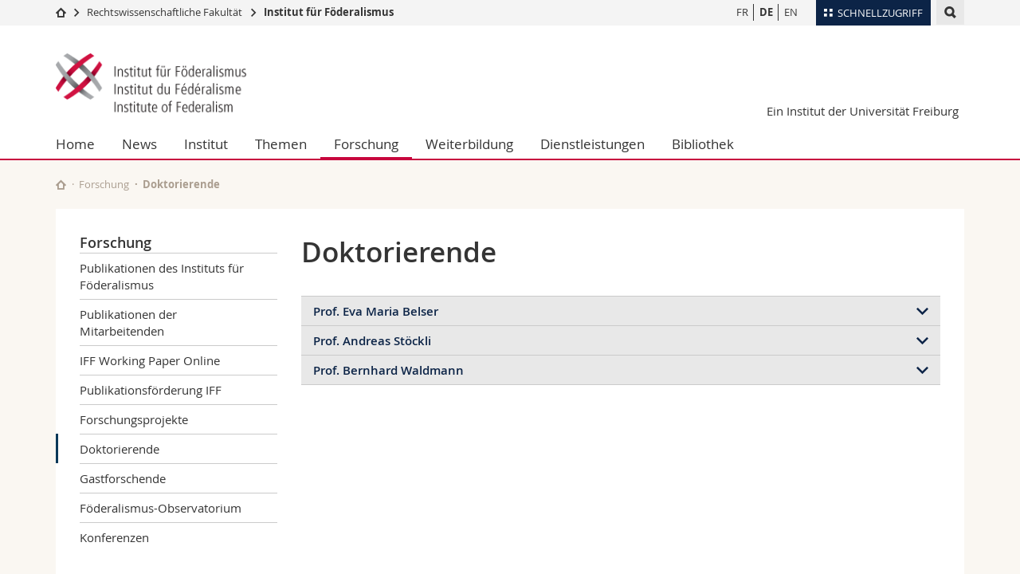

--- FILE ---
content_type: text/html; charset=UTF-8
request_url: https://www.unifr.ch/federalism/de/forschung/doktorierende.html
body_size: 7674
content:

<!--[if lt IE 9]><!DOCTYPE html PUBLIC "-//W3C//DTD XHTML 1.1//EN" "http://www.w3.org/TR/xhtml11/DTD/xhtml11.dtd"><![endif]-->
<!--[if gt IE 8]><!-->
<!DOCTYPE html>
<!--<![endif]-->
<!--[if lt IE 7]><html xmlns="http://www.w3.org/1999/xhtml" class="lt-ie9 lt-ie8 lt-ie7"> <![endif]-->
<!--[if IE 7]><html xmlns="http://www.w3.org/1999/xhtml" class="lt-ie9 lt-ie8"> <![endif]-->
<!--[if IE 8]><html xmlns="http://www.w3.org/1999/xhtml" class="lt-ie9"> <![endif]-->
<!--[if IE 9]><html class="ie9"> <![endif]-->
<!--[if gt IE 9]><!-->
<html lang="de"><!--<![endif]-->
<head>
	<link rel="preconnect" href="https://cdn.unifr.ch" />
	<link rel="dns-prefetch" href="https://www.googletagmanager.com" />
	<link rel="dns-prefetch" href="https://www.google.com" />
	<link rel="preload" href="https://cdn.unifr.ch/Assets/fonts/OpenSans-Regular-webfont.woff" as="font" type="font/woff" crossorigin>
	<link rel="preload" href="https://cdn.unifr.ch/Assets/fonts/OpenSans-Semibold-webfont.woff" as="font" type="font/woff" crossorigin>
	<link rel="preload" href="https://cdn.unifr.ch/Assets/fonts/OpenSans-Bold-webfont.woff" as="font" type="font/woff" crossorigin>
	<link rel="preload" href="https://cdn.unifr.ch/Assets/fonts/OpenSans-Light-webfont.woff" as="font" type="font/woff" crossorigin>
    <meta http-equiv="X-UA-Compatible" content="IE=edge,chrome=1"/>
    <meta charset="utf-8"/>
    <meta name="viewport" content="width=device-width, initial-scale=1"/>
    <title>Doktorierende | Institut für Föderalismus  | Universität Freiburg</title>
    <meta name="description" content="">
    <meta name="language" content="de" />
    <meta name="robots" content="index, follow">
    <base href="//www.unifr.ch/federalism/de/" />
    <link rel="canonical" href="https://www.unifr.ch/federalism/de/forschung/doktorierende.html" />
    <link href="//cdn.unifr.ch/uf/v2.4.5/css/bootstrap.css" rel="stylesheet" media="all" type="text/css" crossorigin  />
    <link href="//cdn.unifr.ch/uf/v2.4.5/css/main.css" rel="stylesheet" media="all" type="text/css" crossorigin />
    <link rel="shortcut icon" type="image/ico" href="//cdn.unifr.ch/uf/logos/ifflogo_square.png" />
    <!-- Load IE8 specific styles--><!--[if lt IE 9]>
    <link href="//cdn.unifr.ch/uf/v2.4.5/css/old_ie.css" rel="stylesheet" /><![endif]-->
    <script src="//cdn.unifr.ch/uf/v2.4.5/js/modernizr.js" crossorigin ></script>
    <!-- Spiders alternative page -->
    
        <link rel="alternate" hreflang="de" href="https://www.unifr.ch/federalism/de/forschung/doktorierende.html" id="alt_hreflang_de">
        

<link rel="alternate" hreflang="fr" href="https://www.unifr.ch/federalism/fr/recherche/doctorants.html" id="alt_hreflang_fr" />


<link rel="alternate" hreflang="en" href="https://www.unifr.ch/federalism/en/research/phd-candidates.html" id="alt_hreflang_en" />
    
    


<!-- Google Tag Manager -->
<script>(function(w,d,s,l,i){w[l]=w[l]||[];w[l].push({'gtm.start':
new Date().getTime(),event:'gtm.js'});var f=d.getElementsByTagName(s)[0],
j=d.createElement(s),dl=l!='dataLayer'?'&l='+l:'';j.async=true;j.src=
'https://www.googletagmanager.com/gtm.js?id='+i+dl;f.parentNode.insertBefore(j,f);
})(window,document,'script','dataLayer','GTM-K8998TH');</script>
<!-- End Google Tag Manager --> 

    

<link href="//cdn.unifr.ch/uf/v2.4.5/css/corr.css" rel="stylesheet" defer crossorigin />

<style>
	/*
	a[href^=http]{text-decoration:none;}
	footer a[href^=http]{text-decoration:none; color:#fff;}
	div.sub-menu li.star > a{font-weight:bold;}
	*/
</style>
    





    
</head>
<body data-lang="de" class="red">



<!-- Google Tag Manager (noscript) -->
<noscript><iframe src="https://www.googletagmanager.com/ns.html?id=GTM-K8998TH"
height="0" width="0" loading="lazy" style="display:none;visibility:hidden"></iframe></noscript>
<!-- End Google Tag Manager (noscript) -->


<!-- Page wrapper-->
<div id="wrapper">
    <!-- Fixed header-->
    <nav class="fixed-header pusher">
        <div class="fixed-header--bg">
            <div class="container clearfix">

                <!-- The logo -->
                

<a href="//www.unifr.ch/federalism/de/" class="open-offcanvas square bg-branded hover hidden-desktop" title="Hamburger menu"></a><a href="//www.unifr.ch/federalism/de/" class="hidden-desktop square voidlogo" style="content: ''; display:block;height:55px;width:55px; background:url(//cdn.unifr.ch/uf/logos/ifflogo_square.png) no-repeat center center; background-size:contain;" title="Zur Startseite dieser Website gehen"></a>

                

<div class="search hidden-mobile">

    


<script class="search--template" type="text/template">
    <li>
        <a class="search--result-link" href="<%= link %>"></a>
        <h5><%= htmlTitle %></h5>
        <small><%= link %></small>
        <p><%= htmlSnippet %></p>
    </li>
</script>


<script class="search--show-more" type="text/template">
    <li class="text-align-center search--more-results">
        <a class="search--result-link" href="#"></a>
        <p>Mehr sehen</p>
        <p>
            <i class="gfx gfx-arrow-down"></i>
        </p>
    </li>
</script>

    <a href="#" data-expander-toggler="search-47727" data-fixed-mode-toggler="tablet laptop desktop large" class="search--toggler square" title="Suchmaschine anzeigen"><i class="gfx gfx-search"></i></a>
    <div data-expander-content="search-47727" data-expander-group="mobile-nav" class="search--input">
        <div class="container">
            
            <div class="input-group">
                <input type="text" class="form-control"/><span class="input-group-btn sd">
                <input type="radio" name="searchdomain" value="https://www.unifr.ch/federalism" checked="checked" id="local-" class="hidden"/>
                <label for="local-" class="btn btn-primary sd">Local</label></span><span class="input-group-btn sd">
                <input type="radio" name="searchdomain" value="www.unifr.ch"  id="global-" class="hidden"/>
                <label for="global-" class="btn btn-default">Global</label></span>
            </div>
            
            <ul class="search--results">
                <li class="blank-slate">Keine Resultate</li>
            </ul>
        </div>
    </div>
</div>

                <!-- Globalmenu -->
                <div class="meta-menu"><a href="#" data-fixed-mode-toggler="mobile" data-accordion-toggler="metamenu" class="square meta-menu--toggler hover bg-branded-desk" title="meta-menu toggler"><i class="gfx gfx-tiles"></i><i class="square-triangle"></i><span class="hidden-mobile">Schnellzugriff
</span></a>
    <div data-accordion-content="metamenu" data-accordion-group="mobile-nav" class="meta-menu--content">
        <nav data-scroll-container="data-scroll-container" class="container">
            <ul>
                <li class="first-level"><a href="#" data-accordion-toggler="meta2" data-scroll-to-me="data-scroll-to-me">Universität</a>
                    <nav data-accordion-content="meta2">
                        <ul>
                            <li><a href="http://studies.unifr.ch/de" title="Die Studium: Bachelor, Master, Doktorat">Studium</a></li>
                            <li><a href="https://www.unifr.ch/campus/de/" title="Campus Life">Campus</a></li>
                            <li><a href="https://www.unifr.ch/research/de" title="Forschung">Forschung</a></li>
                            <li><a href="https://www.unifr.ch/uni/de" title="Die Universität">Universität</a></li>
                            <li><a href="https://www.unifr.ch/formcont/de"  title="Weiterbildung">Weiterbildung</a></li>
                        </ul>
                    </nav>
                </li>
                <li class="first-level"><a href="#" data-accordion-toggler="meta1" data-scroll-to-me="data-scroll-to-me">Fakultäten</a>
                    <nav data-accordion-content="meta1">
                        <ul>
                            <li><a href="https://www.unifr.ch/theo/de" title="Theologische Fakultät"><span class="glyphicon glyphicon-stop color-orange" aria-hidden="true"></span> Theologische Fak.</a></li>
                            <li><a href="https://www.unifr.ch/ius/de" title="Rechtswissenschaftliche Fakultät"><span class="glyphicon glyphicon-stop color-red" aria-hidden="true"></span> Rechtswissenschaftliche Fak.</a></li>
                            <li><a href="https://www.unifr.ch/ses/de" title="Wirtschafts- und Sozialwissenschaftliche Fakultät"><span class="glyphicon glyphicon-stop color-purple" aria-hidden="true"></span> Wirtschafts- und Sozialwissenschaftliche Fak.</a></li>
							<li><a href="https://www.unifr.ch/lettres/de" title="Philosophische Fakultät"><span class="glyphicon glyphicon-stop color-sky" aria-hidden="true"></span> Philosophische Fak.</a></li>
							<li><a href="https://www.unifr.ch/eduform/de" title="Fakultät für Erziehungs- und Bildungs­wissenschaften"><span class="glyphicon glyphicon-stop color-violet" aria-hidden="true"></span> Fak. für Erziehungs- und Bildungswissenschaften</a></li>
                            <li><a href="https://www.unifr.ch/science/de" title="Mathematisch-Naturwissenschaftliche Fakultät"><span class="glyphicon glyphicon-stop color-green" aria-hidden="true"></span> Math.-Nat. und Med. Fak.</a></li>
                            <li><a href="https://www.unifr.ch/faculties/de/interfakultaer.html" title="Interfakultär"><span class="glyphicon glyphicon-stop color-marine" aria-hidden="true"></span> Interfakultär</a></li>
                           
                            
                        </ul>
                    </nav>
                </li>
                <li class="first-level"><a href="http://www.unifr.ch/you-are/de/" data-accordion-toggler="meta0" data-scroll-to-me="data-scroll-to-me">Informationen für</a>
                    <nav data-accordion-content="meta0">
                        <ul>
                            <li><a href="https://www.unifr.ch/you-are/de/studieninteressierte/" title="Sie sind... Studieninteressierte_r">Studieninteressierte</a></li>
                            <li><a href="https://www.unifr.ch/you-are/de/studierende/" title="Sie sind... Studierende_r">Studierende</a></li>
                            <li><a href="https://www.unifr.ch/you-are/de/medien/" title="Sie sind... Medienschaffende_r">Medien</a></li>
                            <li><a href="https://www.unifr.ch/you-are/de/forschende/" title="Sie sind... Forschende_r">Forschende</a></li>
                            <li><a href="https://www.unifr.ch/you-are/de/mitarbeitende/" title="Sie sind... Mitarbeitende_r">Mitarbeitende</a></li>
							<li><a href="https://www.unifr.ch/you-are/de/doktorierende/" title="Sie sind... Doktorierende_r">Doktorierende</a></li>
                        </ul>
                    </nav>
                </li>
                <li class="first-level meta-menu--contact bg-branded-desk">
                    <a href="#" class="hidden-lg hidden-md" data-accordion-toggler="contact" data-scroll-to-me="data-scroll-to-me">Ressourcen</a>			
					<nav data-accordion-content="contact">
                        <ul>
                            <li><a href="https://www.unifr.ch/directory/de"><span class="fa fa-user fa-fw" aria-hidden="true"></span> Personenverzeichnis</a></li>
                            <li><a href="https://www.unifr.ch/map"><span class="fa fa-map-signs fa-fw" aria-hidden="true"></span> Ortsplan</a></li>
                            <li><a href="https://www.unifr.ch/biblio"><span class="fa fa-book fa-fw" aria-hidden="true"></span> Bibliotheken</a></li>
                            <li><a href="https://outlook.com/unifr.ch"><span class="fa fa-envelope fa-fw" aria-hidden="true"></span> Webmail</a></li>
                            <li><a href="https://www.unifr.ch/timetable/de/"><span class="fa fa-calendar fa-fw" aria-hidden="true"></span> Vorlesungsverzeichnis</a></li>
                            <li><a href="https://my.unifr.ch"><span class="fa fa-lock fa-fw" aria-hidden="true"></span> MyUnifr</a></li>
                        </ul>
                    </nav>
					
                </li>
            </ul>
        </nav>
    </div>
</div>


                <!-- Desktop Langmenu -->
                

<nav class="hidden-mobile square language-switch">
    <ul>
        
<li><a href="//www.unifr.ch/federalism/fr/recherche/doctorants.html" class="" title="Seite anzeigen auf:   FR">FR</a></li>

<li><a href="//www.unifr.ch/federalism/de/forschung/doktorierende.html" class=" bold" title="Seite anzeigen auf:   DE">DE</a></li>

<li><a href="//www.unifr.ch/federalism/en/research/phd-candidates.html" class="" title="Seite anzeigen auf:   EN">EN</a></li>
    </ul>
</nav>

                <!-- Global Breadcrumb -->
                


<div class="breadcrumbs square">

    <a href="//www.unifr.ch" data-accordion-toggler="crumbs" class="square bg-white hover hidden-desktop breadcrumbs--toggler" title="Globaler Pfad"><i class="gfx gfx-home"></i><i class="square-triangle"></i></a>

    <div data-accordion-content="crumbs" data-accordion-group="mobile-nav" class="breadcrumbs--content">
        <nav class="breadcrumbs--mobile shortened">
            <ul class="breadcrumbs--slider">
                <!-- level 0 -->
                
                <li><a href="//www.unifr.ch" class="gfx gfx-home" title="Zur Startseite gehen "></a></li>
                

                <!-- level 1 -->
                
                <li class="gfx gfx-triangle-right"></li>
                <li >
                    <a href="//www.unifr.ch/ius" class="short">Rechtswissenschaftliche Fakultät </a>
                    <a href="//www.unifr.ch/ius" class="long">Rechtswissenschaftliche Fakultät </a>
                </li>
                
                <!-- level 2 -->
                
                <li class="gfx gfx-triangle-right"></li>
                <li class="desktop-expanded">
                    <a href="//www.unifr.ch/federalism" class="short">Institut für Föderalismus</a>
                    <a href="//www.unifr.ch/federalism" class="long">Institut für Föderalismus</a>
                </li>
                
                <!-- level 3 -->
                
            </ul>
        </nav>
    </div>
</div>
            </div>
        </div>
    </nav>
    <!-- Offcanvas pusher-->
    <div class="pusher pass-height">
        <!-- Page header/offcanvas-->
        <header id="header" class="offcanvas pass-height">
            <nav class="service-menu">
                <!-- mobile tools menu -->
                <div class="hidden-desktop clearfix">

                    <!-- Search Mobile -->
                    
                    <div class="search">
                        <!-- Template for one search result -->
                        


<script class="search--template" type="text/template">
    <li>
        <a class="search--result-link" href="<%= link %>"></a>
        <h5><%= htmlTitle %></h5>
        <small><%= link %></small>
        <p><%= htmlSnippet %></p>
    </li>
</script>


<script class="search--show-more" type="text/template">
    <li class="text-align-center search--more-results">
        <a class="search--result-link" href="#"></a>
        <p>Mehr sehen</p>
        <p>
            <i class="gfx gfx-arrow-down"></i>
        </p>
    </li>
</script>

                        <a href="#" data-expander-toggler="search-27564" data-fixed-mode-toggler="tablet laptop desktop large" class="search--toggler square" aria-label="search" title="Suchmaschine anzeigen"><i class="gfx gfx-search"></i></a>
                        <div data-expander-content="search-27564" data-expander-group="mobile-nav" class="search--input">
                            <div class="container">
                                
                                <div class="input-group">
                                    <input type="text" class="form-control"/>
                                    <span class="input-group-btn sd">
                                        <input type="radio" name="searchdomain" value="https://www.unifr.ch/federalism" id="local-" class="hidden" checked="checked"/>
                                        <label for="local-" class="btn btn-primary sd">Local</label>
                                    </span>
                                    <span class="input-group-btn sd">
                                        <input type="radio" name="searchdomain" value="www.unifr.ch"  id="global-" class="hidden" />
                                        <label for="global-" class="btn btn-default">Global</label>
                                    </span>
                                </div>
                                
                                <ul class="search--results">
                                    <li class="blank-slate">Keine Resultate</li>
                                </ul>
                             </div>
                        </div>
                    </div>


                    <!-- langmenu.mobile -->
                    

<nav class="language-switch square hover bg-white"><a href="#" data-accordion-toggler="language-switch" class="toggle-language-switch square" title="Seite in einer anderen Sprache auswählen ">DE</a>
    <div data-accordion-content="language-switch" class="dropdown">
        <ul class="bg-white">
            

<li><a href="//www.unifr.ch/federalism/fr/recherche/doctorants.html" class="square bg-white hover " title="Seite anzeigen auf:   FR">FR</a></li>


<li><a href="//www.unifr.ch/federalism/de/forschung/doktorierende.html" class="square bg-white hover  bold" title="Seite anzeigen auf:   DE">DE</a></li>


<li><a href="//www.unifr.ch/federalism/en/research/phd-candidates.html" class="square bg-white hover " title="Seite anzeigen auf:   EN">EN</a></li>
        </ul>
    </div>
</nav>
                    <a href="#" class="close-offcanvas square hover bg-marine" title="close offcanvas"></a>
                </div>
                <div class="hidden-mobile">
                    <div class="container service-menu--relation">
                        <nav class="clearfix">
                            
                        </nav>
                        

<h1 class="logo"><span class="sr-only">Institut für Föderalismus</span><a href="//www.unifr.ch/federalism/de/"  title="Zur Startseite von  Institut für Föderalismus"><img src="//cdn.unifr.ch/uf/logos/ifflogo.png" alt="Logo Institut für Föderalismus"  /></a></h1>
<p class="service-menu--department"><a href="//www.unifr.ch/federalism/de/" title="Zur Startseite dieser Website gehen">Ein Institut der Universität Freiburg
</a></p>
                    </div>
                </div>
            </nav>
            

<!-- Use class flat-menu or push-menu on this container-->
<!-- to toggle between the two types of navigation. The underlying-->
<!-- structure is exactly the same.-->
<nav class="push-menu container">
    <!-- First navigation level is visible, therefore needs-->
    <!-- the class .in-->
    <!-- .default is needed to not register a swipe event listener-->
    <div class="level default in">

        
<!-- start outerTpl -->
<ul>
    <li class="first"><a href="//www.unifr.ch/federalism/de/" title="Home" >Home</a></li>


<!-- start parentRowTpl -->
<li class="">
	<a href="//www.unifr.ch/federalism/de/news/agenda/" title="News"   class="deeper">
		News
		<!--<span class="deeper"></span>-->
	</a>
	


<!-- start innerTpl -->
<div class="level">
	<ul>
		<li><a href="#" class="back">Zurück</a></li>
		<li class="first"><a href="//www.unifr.ch/federalism/de/news/agenda/" title="Agenda" >Agenda</a></li>
<li><a href="//www.unifr.ch/federalism/de/news/news/" title="News" >News</a></li>
<li><a href="//www.unifr.ch/federalism/de/news/newsletter/" title="Newsletter" >Newsletter</a></li>
<li class="last"><a href="//www.unifr.ch/federalism/de/news/medien/" title="Medien" >Medien</a></li>

	</ul>
</div>
<!-- end innerTpl -->
</li>
<!-- end parentRowTpl -->


<!-- start parentRowTpl -->
<li class="">
	<a href="//www.unifr.ch/federalism/de/institut/profil.html" title="Institut"   class="deeper">
		Institut
		<!--<span class="deeper"></span>-->
	</a>
	


<!-- start innerTpl -->
<div class="level">
	<ul>
		<li><a href="#" class="back">Zurück</a></li>
		<li class="first"><a href="//www.unifr.ch/federalism/de/institut/profil.html" title="Profil" >Profil</a></li>
<li><a href="//www.unifr.ch/federalism/de/institut/team.html" title="Organisation" 1516>Organisation</a></li>
<li><a href="//www.unifr.ch/federalism/de/institut/ircc/index/" title="Internationales Zentrum (IRCC)" >Internationales Zentrum (IRCC)</a></li>
<li><a href="//www.unifr.ch/federalism/de/institut/nationales-zentrum.html" title="Nationales Zentrum" >Nationales Zentrum</a></li>
<li><a href="//www.unifr.ch/federalism/de/institut/unesco-lehrstuhl.html" title="UNESCO-Lehrstuhl für Menschenrechte und Demokratie" >UNESCO-Lehrstuhl für Menschenrechte und Demokratie</a></li>
<li><a href="//www.unifr.ch/federalism/de/institut/skmr.html" title="SKMR" >SKMR</a></li>
<li><a href="//www.unifr.ch/federalism/de/institut/jobs.html" title="Jobs" >Jobs</a></li>
<li><a href="//www.unifr.ch/federalism/de/institut/jahresberichte.html" title="Jahresberichte" >Jahresberichte</a></li>
<li class="last"><a href="//www.unifr.ch/federalism/de/institut/kontakt.html" title="Kontakt" >Kontakt</a></li>

	</ul>
</div>
<!-- end innerTpl -->
</li>
<!-- end parentRowTpl -->


<!-- start parentRowTpl -->
<li class="">
	<a href="//www.unifr.ch/federalism/de/themen/" title="Themen"   class="deeper">
		Themen
		<!--<span class="deeper"></span>-->
	</a>
	


<!-- start innerTpl -->
<div class="level">
	<ul>
		<li><a href="#" class="back">Zurück</a></li>
		<li class="first"><a href="//www.unifr.ch/federalism/de/themen/chfoederalismus.html" title="Schweizerischer Föderalismus" >Schweizerischer Föderalismus</a></li>
<li><a href="//www.unifr.ch/federalism/de/themen/natfoederalismuskonf.html" title="Nationale Föderalismuskonferenz" >Nationale Föderalismuskonferenz</a></li>
<li class="last"><a href="//www.unifr.ch/federalism/de/themen/vergleichfoederalismus.html" title="Vergleichender Föderalismus" >Vergleichender Föderalismus</a></li>

	</ul>
</div>
<!-- end innerTpl -->
</li>
<!-- end parentRowTpl -->


<!-- start parentRowTpl -->
<li class="active">
	<a href="//www.unifr.ch/federalism/de/forschung/" title="Forschung"   class="deeper">
		Forschung
		<!--<span class="deeper"></span>-->
	</a>
	


<!-- start innerTpl -->
<div class="level">
	<ul>
		<li><a href="#" class="back">Zurück</a></li>
		<li class="first"><a href="//www.unifr.ch/federalism/de/forschung/piff.html" title="Publikationen des Instituts für Föderalismus" >Publikationen des Instituts für Föderalismus</a></li>
<li><a href="//www.unifr.ch/federalism/de/forschung/mitarbeitende.html" title="Publikationen der Mitarbeitenden" >Publikationen der Mitarbeitenden</a></li>
<li><a href="//www.unifr.ch/federalism/de/forschung/iffworkingpaperonl.html" title="IFF Working Paper Online" >IFF Working Paper Online</a></li>
<li><a href="//www.unifr.ch/federalism/de/forschung/publikationsfoerderung-iff.html" title="Publikationsförderung IFF" >Publikationsförderung IFF</a></li>
<li><a href="//www.unifr.ch/federalism/de/forschung/forschprojfede.html" title="Forschungsprojekte" >Forschungsprojekte</a></li>
<li class="active"><a href="//www.unifr.ch/federalism/de/forschung/doktorierende.html" title="Doktorierende" >Doktorierende</a></li>
<li><a href="//www.unifr.ch/federalism/de/forschung/gastforschende.html" title="Gastforschende" >Gastforschende</a></li>
<li><a href="//www.unifr.ch/federalism/de/forschung/literatur-ch-foderalismus.html" title="Föderalismus-Observatorium" >Föderalismus-Observatorium</a></li>
<li class="last"><a href="//www.unifr.ch/federalism/de/forschung/konferenzen.html" title="Konferenzen" >Konferenzen</a></li>

	</ul>
</div>
<!-- end innerTpl -->
</li>
<!-- end parentRowTpl -->


<!-- start parentRowTpl -->
<li class="">
	<a href="//www.unifr.ch/federalism/de/weiterbildung/" title="Weiterbildung"   class="deeper">
		Weiterbildung
		<!--<span class="deeper"></span>-->
	</a>
	


<!-- start innerTpl -->
<div class="level">
	<ul>
		<li><a href="#" class="back">Zurück</a></li>
		<li class="first"><a href="//www.unifr.ch/federalism/de/weiterbildung/mggs.html" title="Murtner Gesetzgebungsseminare" >Murtner Gesetzgebungsseminare</a></li>
<li><a href="//www.unifr.ch/federalism/de/weiterbildung/foederalismus-seminar.html" title="Föderalismus-Seminar" >Föderalismus-Seminar</a></li>
<li><a href="//www.unifr.ch/federalism/de/weiterbildung/fr-foederalismus-tage.html" title="Freiburger Föderalismus-Tage" >Freiburger Föderalismus-Tage</a></li>
<li><a href="//www.unifr.ch/federalism/de/weiterbildung/summeruniversity.html" title="Summer University" >Summer University</a></li>
<li><a href="//www.unifr.ch/federalism/de/weiterbildung/pc-de.html" title="Practitioners' Course" >Practitioners' Course</a></li>
<li><a href="//www.unifr.ch/federalism/de/weiterbildung/cas-in-federalism,-decentralisation-and-local-governance.html" title="Certificate of Advanced Studies (CAS)" >Certificate of Advanced Studies (CAS)</a></li>
<li><a href="//www.unifr.ch/federalism/de/weiterbildung/tagungen.html" title="Tagungen" >Tagungen</a></li>
<li><a href="//www.unifr.ch/federalism/de/weiterbildung/webinare.html" title="Webinare" >Webinare</a></li>


<!-- start parentRowTpl -->
<li class="last">
	<a href="//www.unifr.ch/federalism/de/weiterbildung/andere/" title="Andere Angebote"   class="deeper">
		Andere Angebote
		<!--<span class="deeper"></span>-->
	</a>
	


<!-- start innerTpl -->
<div class="level">
	<ul>
		<li><a href="#" class="back">Zurück</a></li>
		<li class="first"><a href="//www.unifr.ch/federalism/de/weiterbildung/andere/svvor.html" title="Schweizerische Vereinigung für Verwaltungsorganisationsrecht SVVOR" >Schweizerische Vereinigung für Verwaltungsorganisationsrecht SVVOR</a></li>
<li class="last"><a href="//www.unifr.ch/federalism/de/weiterbildung/andere/forumverwr/" title="Forum für Verwaltungsrecht" >Forum für Verwaltungsrecht</a></li>

	</ul>
</div>
<!-- end innerTpl -->
</li>
<!-- end parentRowTpl -->

	</ul>
</div>
<!-- end innerTpl -->
</li>
<!-- end parentRowTpl -->


<!-- start parentRowTpl -->
<li class="">
	<a href="//www.unifr.ch/federalism/de/dienstleistungen/" title="Dienstleistungen"   class="deeper">
		Dienstleistungen
		<!--<span class="deeper"></span>-->
	</a>
	


<!-- start innerTpl -->
<div class="level">
	<ul>
		<li><a href="#" class="back">Zurück</a></li>
		<li class="first"><a href="//www.unifr.ch/federalism/de/dienstleistungen/newsletter/" title="Newsletter" >Newsletter</a></li>
<li><a href="//www.unifr.ch/federalism/de/dienstleistungen/gutachten.html" title="Gutachten" >Gutachten</a></li>
<li><a href="//www.unifr.ch/federalism/de/dienstleistungen/beratung.html" title="Beratung" >Beratung</a></li>
<li class="last"><a href="//www.unifr.ch/federalism/de/dienstleistungen/empfangdelegation.html" title="Empfang von Delegationen" >Empfang von Delegationen</a></li>

	</ul>
</div>
<!-- end innerTpl -->
</li>
<!-- end parentRowTpl -->
<li class="last"><a href="https://www.unifr.ch/biff/de/home/" title="Bibliothek" >Bibliothek</a></li>

</ul>
<!-- end outerTpl -->

    </div>
</nav>

        </header>
        <!-- Main content-->
        <main id="main">
            <div class="visible-lt-ie9 fixed-page-overlay"></div>
            <div class="container">
                <div class="sub-menu--spacer"></div>
                



<nav class="deepcrumbs">
<ul>
    
        <li><a href="//www.unifr.ch/federalism/de/" class="gfx gfx-home" title="Zur Startseite dieser Website gehen"></a></li>
	<li><a href="//www.unifr.ch/federalism/de/forschung/">Forschung</a></li><li>Doktorierende</li>
</ul>
</nav>

                <div class="content">
                    <div class="row inner">
                        <div class="col-md-3 sub-menu">
                            <nav>
                                <h4>
                                    
                                    <a href="//www.unifr.ch/federalism/de/forschung/" data-expander-toggler="sub-menu" data-fixed-mode-toggler="mobile" class="filter--title fixed-page-mode--toggler hidden-min-laptop">
                                        Forschung</a>
                                    <a href="//www.unifr.ch/federalism/de/forschung/" class="hidden-max-laptop">
                                        Forschung</a>
                                    
                                </h4>

                                <div data-expander-content="sub-menu" data-expander-group="mobile-nav" class="sub-menu--content">

                                    <ul><li class="first"><a href="//www.unifr.ch/federalism/de/forschung/piff.html" title="Publikationen des Instituts für Föderalismus" >Publikationen des Instituts für Föderalismus</a></li>
<li><a href="//www.unifr.ch/federalism/de/forschung/mitarbeitende.html" title="Publikationen der Mitarbeitenden" >Publikationen der Mitarbeitenden</a></li>
<li><a href="//www.unifr.ch/federalism/de/forschung/iffworkingpaperonl.html" title="IFF Working Paper Online" >IFF Working Paper Online</a></li>
<li><a href="//www.unifr.ch/federalism/de/forschung/publikationsfoerderung-iff.html" title="Publikationsförderung IFF" >Publikationsförderung IFF</a></li>
<li><a href="//www.unifr.ch/federalism/de/forschung/forschprojfede.html" title="Forschungsprojekte" >Forschungsprojekte</a></li>
<li class="active"><a href="//www.unifr.ch/federalism/de/forschung/doktorierende.html" title="Doktorierende" >Doktorierende</a></li>
<li><a href="//www.unifr.ch/federalism/de/forschung/gastforschende.html" title="Gastforschende" >Gastforschende</a></li>
<li><a href="//www.unifr.ch/federalism/de/forschung/literatur-ch-foderalismus.html" title="Föderalismus-Observatorium" >Föderalismus-Observatorium</a></li>
<li class="last"><a href="//www.unifr.ch/federalism/de/forschung/konferenzen.html" title="Konferenzen" >Konferenzen</a></li>
</ul>

                                </div>

                            </nav>

                        </div>
                        <div class="col-md-9 inner-30">
                            <div id="" class="row inner ">
    <div class="col-md-12 inner-10">
        <h2>Doktorierende</h2>
    </div>
</div>

<div id="" class="row inner ">
    <div class="col-md-12 inner-10">
        <ul class="accordion brandedstyle">
<li>
    <a id="" href="#" data-accordion-toggler="styleguide-3-1">Prof. Eva Maria Belser</a>
    <div data-accordion-content="styleguide-3-1" >
        <div class="box inner-05">
            <div id="" class="row inner ">
    <div class="col-md-12 inner-10">
        <p><a class="link external" href="http://www3.unifr.ch/ius/belser/de/forschung/doktorat.html" target="_blank">Dissertationen (laufende und abgeschlossene Projekte)</a></p>
<p>&nbsp;</p>
    </div>
</div>
        </div>
    </div>
</li>

<li>
    <a id="" href="#" data-accordion-toggler="styleguide-3-2">Prof. Andreas Stöckli</a>
    <div data-accordion-content="styleguide-3-2" >
        <div class="box inner-05">
            <div id="" class="row inner ">
    <div class="col-md-12 inner-10">
        <p><strong><a class="link external" href="../../ius/astoeckli/de/forschung/doktorat.html" target="_blank">Dissertationen (laufende und abgeschlossene Projekte)</a></strong></p>
<p>&nbsp;</p>
    </div>
</div>
        </div>
    </div>
</li>

<li>
    <a id="" href="#" data-accordion-toggler="styleguide-3-3">Prof. Bernhard Waldmann</a>
    <div data-accordion-content="styleguide-3-3" >
        <div class="box inner-05">
            <div id="" class="row inner ">
    <div class="col-md-12 inner-10">
        <p><a class="link external" href="http://www3.unifr.ch/ius/waldmann/de/forschung/doktorat.html" target="_blank">Dissertationen (laufende und abgeschlossene Projekte)</a></p>
<p>&nbsp;</p>
    </div>
</div>
        </div>
    </div>
</li>
</ul>
    </div>
</div>
                        </div>
                    </div>
                </div>
            </div>
        </main>

        <!-- Footer-->
        


        <footer id="footer">
    <div class="container">
        <div class="row">
            <nav class="footer-menu col-md-9">
                <div class="row">
                    <div class="col-xs-4">
                        <h6><a href="//www.unifr.ch/federalism/de/institut/">INSTITUT</a></h6>
<ul><li class="first"><a href="//www.unifr.ch/federalism/de/institut/profil.html" title="Profil" >Profil</a></li>
<li><a href="//www.unifr.ch/federalism/de/institut/team.html" title="Organisation" 1516>Organisation</a></li>
<li><a href="//www.unifr.ch/federalism/de/institut/ircc/index/" title="Internationales Zentrum (IRCC)" >Internationales Zentrum (IRCC)</a></li>
<li><a href="//www.unifr.ch/federalism/de/institut/nationales-zentrum.html" title="Nationales Zentrum" >Nationales Zentrum</a></li>
<li><a href="//www.unifr.ch/federalism/de/institut/unesco-lehrstuhl.html" title="UNESCO-Lehrstuhl für Menschenrechte und Demokratie" >UNESCO-Lehrstuhl für Menschenrechte und Demokratie</a></li>
<li><a href="//www.unifr.ch/federalism/de/institut/skmr.html" title="SKMR" >SKMR</a></li>
<li><a href="//www.unifr.ch/federalism/de/institut/jobs.html" title="Jobs" >Jobs</a></li>
<li><a href="//www.unifr.ch/federalism/de/institut/jahresberichte.html" title="Jahresberichte" >Jahresberichte</a></li>
<li class="last"><a href="//www.unifr.ch/federalism/de/institut/kontakt.html" title="Kontakt" >Kontakt</a></li>
</ul>
                    </div>
                    <div class="col-xs-4">
                        <h6><a href="//www.unifr.ch/federalism/de/forschung/">FORSCHUNG</a></h6>
<ul><li class="first"><a href="//www.unifr.ch/federalism/de/forschung/piff.html" title="Publikationen des Instituts für Föderalismus" >Publikationen des Instituts für Föderalismus</a></li>
<li><a href="//www.unifr.ch/federalism/de/forschung/mitarbeitende.html" title="Publikationen der Mitarbeitenden" >Publikationen der Mitarbeitenden</a></li>
<li><a href="//www.unifr.ch/federalism/de/forschung/iffworkingpaperonl.html" title="IFF Working Paper Online" >IFF Working Paper Online</a></li>
<li><a href="//www.unifr.ch/federalism/de/forschung/publikationsfoerderung-iff.html" title="Publikationsförderung IFF" >Publikationsförderung IFF</a></li>
<li><a href="//www.unifr.ch/federalism/de/forschung/forschprojfede.html" title="Forschungsprojekte" >Forschungsprojekte</a></li>
<li><a href="//www.unifr.ch/federalism/de/forschung/doktorierende.html" title="Doktorierende" >Doktorierende</a></li>
<li><a href="//www.unifr.ch/federalism/de/forschung/gastforschende.html" title="Gastforschende" >Gastforschende</a></li>
<li><a href="//www.unifr.ch/federalism/de/forschung/literatur-ch-foderalismus.html" title="Föderalismus-Observatorium" >Föderalismus-Observatorium</a></li>
<li class="last"><a href="//www.unifr.ch/federalism/de/forschung/konferenzen.html" title="Konferenzen" >Konferenzen</a></li>
</ul>
                    </div>
                    <div class="col-xs-4">
                        <h6><a href="//www.unifr.ch/federalism/de/weiterbildung/">WEITERBILDUNG</a></h6>
<ul><li class="first"><a href="//www.unifr.ch/federalism/de/weiterbildung/mggs.html" title="Murtner Gesetzgebungsseminare" >Murtner Gesetzgebungsseminare</a></li>
<li><a href="//www.unifr.ch/federalism/de/weiterbildung/foederalismus-seminar.html" title="Föderalismus-Seminar" >Föderalismus-Seminar</a></li>
<li><a href="//www.unifr.ch/federalism/de/weiterbildung/fr-foederalismus-tage.html" title="Freiburger Föderalismus-Tage" >Freiburger Föderalismus-Tage</a></li>
<li><a href="//www.unifr.ch/federalism/de/weiterbildung/summeruniversity.html" title="Summer University" >Summer University</a></li>
<li><a href="//www.unifr.ch/federalism/de/weiterbildung/pc-de.html" title="Practitioners' Course" >Practitioners' Course</a></li>
<li><a href="//www.unifr.ch/federalism/de/weiterbildung/cas-in-federalism,-decentralisation-and-local-governance.html" title="Certificate of Advanced Studies (CAS)" >Certificate of Advanced Studies (CAS)</a></li>
<li><a href="//www.unifr.ch/federalism/de/weiterbildung/tagungen.html" title="Tagungen" >Tagungen</a></li>
<li><a href="//www.unifr.ch/federalism/de/weiterbildung/webinare.html" title="Webinare" >Webinare</a></li>
<li class="last"><a href="//www.unifr.ch/federalism/de/weiterbildung/andere/" title="Andere Angebote" >Andere Angebote</a></li>
</ul>

<h6><a href="//www.unifr.ch/federalism/de/dienstleistungen/">DIENSTLEISTUNGEN</a></h6>
<ul><li class="first"><a href="//www.unifr.ch/federalism/de/dienstleistungen/newsletter/" title="Newsletter" >Newsletter</a></li>
<li><a href="//www.unifr.ch/federalism/de/dienstleistungen/gutachten.html" title="Gutachten" >Gutachten</a></li>
<li><a href="//www.unifr.ch/federalism/de/dienstleistungen/beratung.html" title="Beratung" >Beratung</a></li>
<li class="last"><a href="//www.unifr.ch/federalism/de/dienstleistungen/empfangdelegation.html" title="Empfang von Delegationen" >Empfang von Delegationen</a></li>
</ul>
                    </div>
                </div>
            </nav>
            <nav class="footer-menu--contact col-md-3 col-xs-12">
                <div class="row">
                    <div class="col-sm-6 col-md-12 inner">
                        




<div>
    <h6>Kontakt</h6>
    <p>Universität Freiburg</p>
    <p>Institut für Föderalismus</p>
    <p>Av. Beauregard 1</p>
    <p>CH-1700 Freiburg</p>
    
    <p><a href="mailto:federalism@unifr.ch" class="link">federalism@unifr.ch</a></p>
    <p><a href="//www.unifr.ch/federalism" class="link" aria-label="Go to homepage">www.unifr.ch/federalism</a></p>
</div>
<div class="footer--social-links">
    <p>
        <a href="https://www.facebook.com/Federalism.Institute" target="_blank" class="gfx gfx-facebook" aria-label="Go to Facebook page of Unifr"></a>
        <a href="https://twitter.com/FederalismNet" target="_blank" class="gfx gfx-twitter" aria-label="Go to Twitter page of Unifr"></a>
        <a href="https://www.youtube.com/channel/UCx74T4l0XqJFLcdlCavnoXQ" target="_blank" class="fa fa-youtube-play" aria-label="Go to YouTube Channel of Unifr"></a>
        <a href="https://www.linkedin.com/company/institute-of-federalism-institut-du-f%C3%A9d%C3%A9ralisme-institut-f%C3%BCr-f%C3%B6deralismus/mycompany/?viewAsMember=true" target="_blank" class="fa fa-linkedin" aria-label="Go to LinkedIn page of Unifr"></a>
        <a href="https://instagram.com/unifribourg/" target="_blank" class="fa fa-instagram" aria-label="Go to Instagram page of Unifr"></a>
    </p>
</div>

<script type="application/ld+json">
{
  "@context": "http://schema.org",
  "@type": "EducationalOrganization",
  "address": {
    "@type": "PostalAddress",
    "addressLocality": "Freiburg",
    "addressRegion": "FR",
    "postalCode": "1700",
    "streetAddress": "Av. Beauregard 1"
  },
  "url" : "www.unifr.ch/federalism",
  "name": "Institut für Föderalismus",
  "contactPoint" : [
    { "@type" : "ContactPoint",
      "telephone" : "+41 026 300 8125",
      "contactType" : "customer support",
      "availableLanguage" : ["English","French","German"]
    } ],
  "parentOrganization": {
    "@context": "http://schema.org",
    "@type": "EducationalOrganization",
    "name":"Université de Fribourg | Universität Freiburg",
    "address": {
        "@type": "PostalAddress",
        "addressLocality": "Fribourg",
        "addressRegion": "FR",
        "postalCode": "1700",
        "streetAddress": "Avenue de l'Europe 20"
    },
    "contactPoint" : [
    { "@type" : "ContactPoint",
      "telephone" : "+41-026-300-7034",
      "contactType" : "customer support",
      "availableLanguage" : ["English","French","German","Italian"],
      "url":"https://www.unifr.ch/unicom"
    } ],
    "sameAs" : "https://fr.wikipedia.org/wiki/Universit%C3%A9_de_Fribourg"
  }
}
</script>




<div class="footer-logo-unifr" ><p style="font-size:4.83em; line-height:1.61em"><a href="//unifr.ch" class="link" aria-label="local logo"><i class="gfx gfx-logo"></i></a></p></div>

                    </div>
                    <div class="col-sm-6 col-md-12">
                        
                    </div>
                </div>
            </nav>
        </div>
    </div>
    <div class="footer-menu--meta">
        <div class="container">
            <div class="row">
                <div class="footer--copyright col-md-8 col-sm-6"><span>&copy; Universität Freiburg | </span><a href="//www.unifr.ch/impressum">Impressum</a> | <a href="//www.unifr.ch/disclaimer">Rechtliche Hinweise</a> | <a href="//www.unifr.ch/help">Notfallnummern</a></div>
            </div>
        </div>
    </div>
</footer>

    </div>
</div>
<!-- Bundled scripts-->
<link rel="stylesheet" href="//netdna.bootstrapcdn.com/font-awesome/4.5.0/css/font-awesome.min.css" defer crossorigin />
<script src="//cdn.unifr.ch/uf/v2.4.5/js/shared.js" ></script>
<script src="//cdn.unifr.ch/uf/v2.4.5/js/app.js" ></script>

<!--[if lt IE 10]>
<script src="//cdn.unifr.ch/uf/v2.4.5/js/lt_ie_10.js" defer></script><![endif]-->
<!--[if lt IE 9]>
<script src="//cdn.unifr.ch/uf/v2.4.5/js/polyfills.js" defer></script><![endif]-->







<script>
    setTimeout(function(){
        $(document).ready(function($) {
            hash = "#"+window.location.hash.replace(/[^a-z0-9]/gi, '');
            if (hash) {
                $(hash).click();
            }
        });
    }, 250);

</script>



</body>
</html>